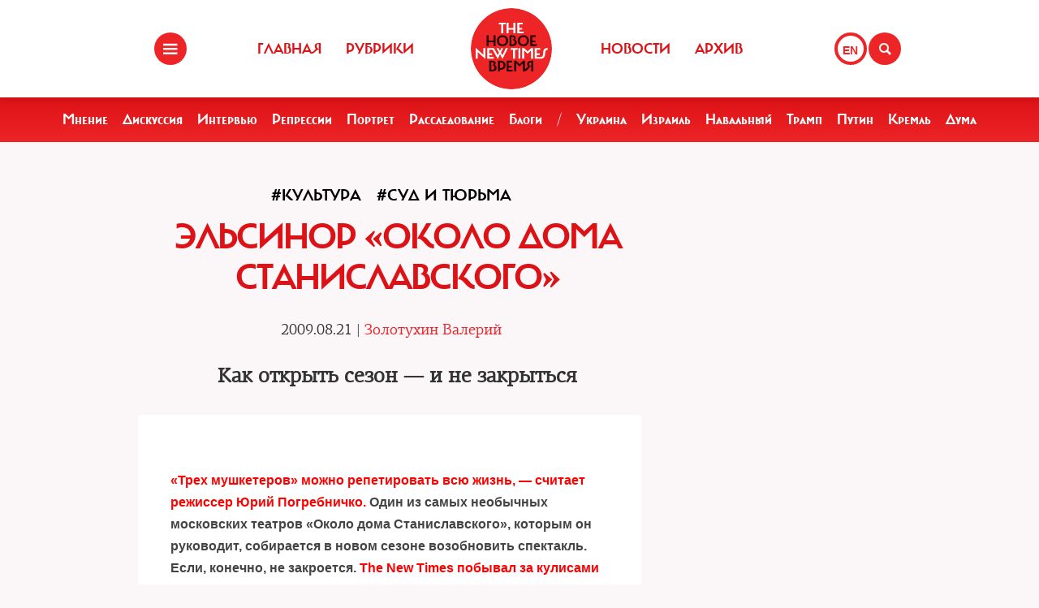

--- FILE ---
content_type: text/html; charset=UTF-8
request_url: https://newtimes.ru/articles/detail/4836
body_size: 8444
content:
<!DOCTYPE html>
<html xmlns="http://www.w3.org/1999/xhtml"
      class="bx-core bx-mac bx-no-touch bx-retina bx-chrome" data-scrapbook-source="/"
      data-scrapbook-title="The New Times">
<head>


    
<title>The New Times</title>

<meta name="viewport" content="width=device-width, initial-scale=1, shrink-to-fit=no">


<meta http-equiv="Content-Type" content="text/html; charset=UTF-8">
<meta charset="UTF-8">
<meta name="viewport" content="width=device-width, initial-scale=1.0">
<base href="/">
<meta property="fb:app_id" content="1123080649666351" />

<meta property="og:image" content="https://newtimes.ru/img/ogimage.jpg">
<meta property="og:image:width" content="470">
<meta property="og:image:height" content="246">

<meta property="og:url" content="https://newtimes.ru/articles/detail/4836/">
<meta property="og:title" content="The New Times: Эльсинор «Около дома Станиславского»">
<meta property="og:type" content="article">
<meta property="og:description" content="Как открыть сезон — 
и не закрыться">











<script src="https://cdn.jsdelivr.net/npm/bootstrap@5.3.3/dist/js/bootstrap.bundle.min.js" integrity="sha384-YvpcrYf0tY3lHB60NNkmXc5s9fDVZLESaAA55NDzOxhy9GkcIdslK1eN7N6jIeHz" crossorigin="anonymous"></script>
























<link rel="shortcut icon" href="/favicon.ico">






    <!--[if lt IE 9]>
    <script src="//html5shim.googlecode.com/svn/trunk/html5.js"></script>
    <![endif]-->



    <script src="https://admin.albtc.club/js/jquery.min.js"></script>
    <script src="https://admin.albtc.club/js/bootstrap.bundle.min.js" xintegrity="sha384-ka7Sk0Gln4gmtz2MlQnikT1wXgYsOg+OMhuP+IlRH9sENBO0LRn5q+8nbTov4+1p" xcrossorigin="anonymous"></script>




<script>
console.log('start');





</script>






    <link href="/templates/css/bootstrap.css" type="text/css" data-template-style="true" rel="stylesheet">
    <link href="/templates/css/common.css" rel="stylesheet" type="text/css">
    <link href="/templates/css/icons.css" rel="stylesheet" type="text/css">

</head>
<body>
<div class="layout">
    <!--   start header-->
        <!--   start header-->
    
        <style>
.gpt{
    width: 40px;
    height: 40px;
    float: right;
    margin: 40px 2px 0 0;
}
.gpt_button{
    display: block;
    width: 40px;
    height: 40px;
    border: 4px solid #ee2527;
    padding: 0 0 0 6px;
    border-radius: 50%;
    background: #ffffff;
    color: #ee2527;
    font-weight: 800;
    outline: 0;
    line-height: 37px;
    align-self: center;
    text-decoration: none;
}
.gpt_button:hover{
    color: #ee2527;
}
body .navbar .search-holder {
    margin: 40px 0 0 0;    
}
body .navbar .menu-nav.right {

    margin: 40px 28px 0 0;
}
</style>

<nav class="navbar navbar-fixed-top">
    <div class="container">
        <div class="menu-holder">
            <button type="button" class="btn-menu icon-menu" data-toggle="modal" data-target="#myModal"></button>
        </div>
        <ul class="menu-nav left">
            <li><a href="/">Главная</a></li>
            <li><a href="/rubrics/">Рубрики</a></li>
            <li><a href="/authors/">Авторы</a></li>
        </ul>
        <div class="search-holder">
            <button type="button" class="btn-search icon-search"  data-bs-toggle="modal" data-bs-target="#searchModal"></button>
        </div>
        <div class="gpt">
            <a href="/articles/detail/4836/gpt:en/" class="gpt_button">EN</a>
        </div>
        <ul class="menu-nav right">
            <li><a href="/rubrics/115754/">Новости</a></li>
            <li><a href="/archive/">Архив</a></li>
        </ul>
        <a href="/" class="logo"><span class="en_line">THE NEW TIMES</span><span class="ru_line">Новое время</span></a>
    </div>
</nav>
<div class="modal menu-left fade dNone" id="myModal" tabindex="-1" role="dialog">
    <div class="modal-dialog" role="document">
        <div class="modal-content">
            <h4 class="modal-title" id="myModalLabel">Разделы</h4>
            <nav class="nav">
                <ul>
                    <li><a href="/rubrics/">Рубрики</a></li>
                    <li><a href="/authors/">Авторы</a></li>
                    <li><a href="/archive/">Архив журнала</a></li>
                    <li><a href="/rubrics/115754/">Новости</a></li>
                    <li><a href="/adv/">Реклама</a></li>
                </ul>
            </nav>
            <ul class="social-list">
                <li><a href="http://vk.com/new.times" class="icon-vk" target="blank"></a></li>
            </ul>
        </div>
    </div>
</div>


<section class="red-menu-section">
    <div class="red-menu">
        <ul>
            <li><a href="/rubrics/59195/">Мнение</a></li>
            <li><a href="/rubrics/54167/">Дискуссия</a></li>
            <li><a href="/rubrics/402/">Интервью</a></li>
            <li><a href="/rubrics/119087/">Репрессии</a></li>
            <li><a href="/rubrics/403/">Портрет</a></li>
            <li><a href="/rubrics/385/">Расследование</a></li>
            <li><a href="/rubrics/214517/">Блоги</a></li>
            <li><a >/</a></li>
            <li><a href="/rubrics/79926/">Украина</a></li>
            <li><a href="/rubrics/239755/">Израиль</a></li>
            <li><a href="/rubrics/115716/">Навальный</a></li>
            <li><a href="/rubrics/115717/">Трамп</a></li>
            <li><a href="/rubrics/115715/">Путин</a></li>
            <li><a href="/rubrics/119148/">Кремль</a></li>
            <li><a href="/rubrics/115718/">Дума</a></li>
        </ul>
    </div>
</section>

<div class="modal modal-xl" style="background: url(/templates/img/icons/logo.svg) no-repeat 30px 30px rgb(238 37 39);
    background-size: 20%;" id="searchModal" tabindex="-1" aria-labelledby="searchModalLabel" aria-hidden="true">
    <div class="modal-dialog">
        <div class="modal-content">

            <div class="modal-body">
                <script async src="https://cse.google.com/cse.js?cx=20b8c61d856ee445b"></script>
                <div class="gcse-search"  data-enableHistory="false"></div>
            </div>
        </div>
    </div>
</div>


    
        <!--   end header-->
    <section>
        <div class="container">
            
<style>
    .text blockquote {
        border-top: 5px solid red !important;
        border-bottom: 5px solid red !important;
        border-left: none !important;
        border-right: none !important;
        font: normal 24px 'carmelac_extregular'!important;
        padding: 20px 0 20px !important;
        text-transform: uppercase !important;
        color: red !important;
        font-size: 24px !important;
        margin-top: 15px;
    }

    .text blockquote p{
        font: normal 24px 'carmelac_extregular'!important;
        text-transform: uppercase !important;
        color: red !important;
        font-size: 24px !important;  
    }


    
    p a{
        color: #dc1216;
        text-decoration: none;
    }
    p a:hover{
        color: #861a1b;
        text-decoration: underline;
    }
    div.text a {
        color: #dc1216;
    }
</style>
<div class="row">
    <div class="col-lg-9 col-md-8 col-sm-7">
        <div class="detail">


<a class="bread" href="/rubrics/390/"><h3>#Культура</h3></a> 
<a class="bread" href="/rubrics/119149/"><h3>#Суд и тюрьма</h3></a> 
            <div class="section-header">
                <h1>Эльсинор «Около дома Станиславского» </h1>
            </div>
            <h4 class="detail--time">2009.08.21 
        
 | <a class="bread" href="/authors/4857/"><h3 style="color: #ed2226 !important;font-size: 18px;font-family: 'pf_agora_serif_proregular', Arial, Helvetica, sans-serif;font-size:18px;text-transform:none;">Золотухин Валерий</h3></a> 
        </h4>

            <div class="mb30 txtlead" style="line-height: 1.42857143;">Как открыть сезон — 
и не закрыться</div>
        </div>


        <div class="txt">
            <div class="text"><span class="Apple-style-span" style="font-weight: bold;"><span class="Apple-style-span" style="font-size: medium;"> 
    <div> 
      <br />
     </div>
   <span class="Apple-style-span" style="color: rgb(255, 0, 0);">&laquo;Трех мушкетеров&raquo; можно репетировать всю жизнь, &mdash; считает режиссер Юрий Погребничко.</span> Один из самых необычных московских театров &laquo;Около дома Станиславского&raquo;, которым он руководит, собирается в новом сезоне возобновить спектакль. Если, конечно, не закроется. <span class="Apple-style-span" style="color: rgb(255, 0, 0);">The New Times побывал за кулисами </span> 
    <br />
   </span></span> 
<br />
 
<div><img width="490" height="300" src="/upload/iblock/124-48-01.jpg" /> 
  <br />
 </div>
 
<div><span class="Apple-style-span" style="font-size: x-small;">Cпектакль &laquo;Ля э&rsquo;страда&raquo;, 2008 г.</span></div>
 
<div> 
  <br />
 Название сцены La Stalla, куда театр перебрался после пожара 2004 года (пожар &mdash; это официальная версия; в театре придерживаются мнения, что земля в центре Москвы сама не горит и случившееся было поджогом), в переводе с итальянского означает &laquo;конюшня&raquo;: по преданию, здесь находились сарай и конюшня К. Станиславского. И в нем же слышится привет пышному оперному Ла Скала. Эта языковая шутка иллюстрирует знакомый зрителям &laquo;Около&raquo; юмор &mdash; абсурдистский, но изящный. 
  <br />
 
  <br />
 <span class="Apple-style-span" style="font-weight: bold;"><span class="Apple-style-span" style="font-size: medium;"> Дания &mdash; тюрьма 
      <br />
     </span></span> 
  <br />
 Внешне театр скорее груб. Судя по ватникам и ушанкам (почти обязательная сценическая одежда), в том месте, куда Погребничко переносит действие пьес Чехова, Беккета, Дос­тоевского, всегда холодно. И влажно, о чем говорит ржавчина на железных листах, которыми обита сцена. </div>
 
<div> 
  <br />
 </div>
 
<div><img src="/upload/iblock/124-48-02.jpg" /> 
  <br />
 </div>
 
<div><span class="Apple-style-span" style="font-size: x-small;">Юрий Погребничко (1) и его спектакль &laquo;Ля э&rsquo;страда&raquo;, 2008 г. (2)</span></div>
 
<div> 
  <br />
 Лагерь &mdash; одна из ассоциаций, сопровождающая спектакли &laquo;Около&raquo;. Здесь как будто бы постоянно держат в фокусе судьбу авангардного театра первой половины XX века и его деятелей &mdash; своих непосредственных предшественников. Таких, например, как поэт-&laquo;заумник&raquo; и режиссер Игорь Терентьев, руководивший в 1920-е театром ленинградского Дома печати и близкий к кругу обэриутов. Арестованный в начале 1930-х, он был отправлен на строительство Беломорско-Балтийского канала, где возглавлял Повенецкую агитбригаду. Таких, как ученый секретарь Театра им. Вс. Мейерхольда Леонид Варпаховский, прошедший Колыму и спасшийся, по-видимому, не в последнюю очередь благодаря работе в лагерном театре. </div>
 
<div> 
  <br />
 </div>
 
<div><img src="/upload/iblock/124-49-01.jpg" /> 
  <br />
 </div>
 
<div> 
  <div><span class="Apple-style-span" style="font-size: 10px;">Cпектакль &laquo;Ля э&rsquo;страда&raquo;, 2008 г.</span></div>
 
  <div> 
    <br />
   </div>
 </div>
 
<div> &laquo;Варпаховский работал в культбригаде, что-то репетировал с зэками, &mdash; рассказывает Погребничко. &mdash; Они участвовали с удовольствием. Тепло, хорошо &mdash; что еще нужно? Затем Варпаховского перевели в другой лагерь, однако бригада осталась, зэки продолжали репетировать. И это долго тянулось: они репетировали, допустим, &laquo;Гамлета&raquo;, вдруг раз &mdash; актера, игравшего принца, отправляли в другое место, а на его место приходил кто-то новый. Они не знали, что должны выпустить спектакль, просто репетировали, пока все само не растворилось: кого-то услали, кого-то могли расстрелять. Эта иллюстрация &mdash; одна из самых важных для меня&raquo;. Образ Эльсинора сопровождает практически все спектакли &laquo;Около&raquo;. 
  <br />
 
  <br />
 <span class="Apple-style-span" style="font-weight: bold;"><span class="Apple-style-span" style="font-size: medium;"> Инерция обновления 
      <br />
     </span></span> 
  <br />
 Внешне все происходящее с театром в последние годы, начиная с вынужденного переезда в репетиционный зал, который пожарные снова грозятся закрыть, как будто бы указывает на постепенное свертывание его работы. В начале лета в театре получили письмо о том, что назначенная на этот год реконструкция их основной сцены в Вознесенском переулке перенесена на 2011 год. Даже чугунные решетки с названиями пьес, которые раньше украшали выходящие на Вознесенский переулок окна &laquo;Около&raquo;, и те срезаны по требованию противопожарной инспекции. Движение театра как будто бы происходит по инерции. Однако для самого Погребничко это слово не несет негативного оттенка. 
  <br />
 &laquo;Театр &mdash; это место, где занимаются человеком, исследуют, как он устроен, &mdash; говорит он. &mdash; Почему этим занимаются? По инерции. Станиславский начал этим заниматься, потом вокруг него появились другие люди, которым это тоже показалось интересным. Они могли и не думать о том, что нужно выпускать спектакли &mdash; вовсе не это их интересовало в театре&raquo;. </div>
 
<div> 
  <br />
 </div>
 
<div><img src="/upload/iblock/124-49-02.jpg" /> 
  <br />
 </div>
 
<div><span class="Apple-style-span" style="font-size: x-small;">Спектакль &laquo;Три мушкетера&raquo;, старый вариант, 1994 г.</span></div>
 
<div> 
  <br />
 Инерция &mdash; та сила, которая движет героями &laquo;Мюзик-холла&raquo;, премьеры театра прошлого сезона. В пьесе о театре, написанной в конце 1980-х французским драматургом Жан-Люком Лагарсом, трое неудачливых актеров выступают с бесхитростными, выдохшимися эстрадными номерами в полупустых залах. Однако в отдельные моменты повествование Лагарса вдруг начинает свободно и естественно &laquo;прорастать&raquo; монологами и сценами чеховских и шекспировских пьес. В &laquo;Около&raquo; эта пьеса идет под названием &laquo;Ля э&rsquo;страда&raquo;, а за ее образами нетрудно распознать тот идеальный театр, каким его мыслит Погребничко. В реальном нынешнем &laquo;Около&raquo; внешней инерции противостоит запущенный режиссером механизм обновления. 2004-й стал для &laquo;Около&raquo; переломным &mdash; не только из-за проб­лем с помещением и гибели декораций. Летом того же года режиссер набрал свой первый (и пока единственный) актерский курс в Театральном институте им. Б. Щукина, спустя несколько лет влившийся в труппу. Во многом благодаря им последнее пятилетие стало периодом изменения &laquo;Около&raquo;. Пришли молодые, двадцатилетние артисты, и они теперь, по словам режиссера, составляют его костяк. За один прошлый сезон вместе с новыми спектаклями Юрия Погребничко, Алексея Левинского, дипломной работы режиссера-выпускника Алексея Шендрика здесь вышло несколько &laquo;возобновлений&raquo;, а по сути &mdash; новых версий старых спектаклей театра. Хотя &laquo;возобновление&raquo; и &laquo;версия&raquo; &mdash; слова, от которых сам Погребничко воздерживается: один и тот же сюжет в театре можно репетировать всю жизнь.</div></div>



            <!--script type="text/javascript" src="https://platform-api.sharethis.com/js/sharethis.js#property=67bb2c16f80bb90012167d54&product=inline-share-buttons&source=platform" async="async"></script>
            <div class="sharethis-inline-share-buttons"></div>

            <hr>
            <div class="addthis_inline_share_toolbox" -->
            <!-- iframe src="https://www.facebook.com/plugins/like.php?href=https://newtimes.ru/articles/detail/4836&amp;width=450&amp;layout=standard&amp;action=like&amp;size=large&amp;show_faces=false&amp;share=true&amp;height=35" width="450" height="35" style="border:none;overflow:hidden" scrolling="no" frameborder="0" allowtransparency="true" data-ruffle-polyfilled=""></iframe -->
            <!-- /div -->

            
            <div id="fb-root"></div>
            <script async defer crossorigin="anonymous"
            src="https://connect.facebook.net/en_US/sdk.js#xfbml=1&version=v19.0" nonce="XXXXXX"></script>

            <!-- Share Button -->

            <div class="fb-share-button" 
                data-href="https://newtimes.ru/articles/detail/4836/" 
                data-layout="button" 
                data-size="small"></div>

                <style>
.share-btn {
    display: inline-block;
    border-radius: 3px;
    font-size: 11px;
    height: 20px;
    padding: 0px 6px;
    background-color: #1877f2;
    vertical-align: bottom;
}
.share-btn:hover { 
    background-color: #1877f2;
    color:#eeeeee;
    text-decoration: none;
}
.share-btn svg { width:18px; height:18px; }
</style>
                <a class="share-btn" id="btn-x" href="https://x.com/intent/tweet?text=Эльсинор «Около дома Станиславского»&url=https://newtimes.ru/articles/detail/4836/" target="_blank" rel="noopener">
                    <!-- svg viewBox="0 0 24 24" aria-hidden="true"><path d="M18.244 2H21l-6.56 7.49L22 22h-6.9l-4.53-5.93L4.5 22H2l7.13-8.14L2 2h6.9l4.1 5.37L18.244 2zM8.29 3.5H4.9l4.14 5.56 1.63 2.2-1.7 1.94L3.7 20h3.38l4.2-4.84 1.64-1.9 1.68 2.19L19.9 20h3.3l-4.33-5.8-2.6-3.5 1.83-2.08L21.3 3.5h-3.37l-3.7 4.2-1.57 1.78-1.5-2L8.29 3.5z"/></svg -->
                    X (Twitter)
                </a>

                <a class="share-btn" id="btn-telegram" href="https://t.me/share/url?url=https://newtimes.ru/articles/detail/4836/&text=Эльсинор «Около дома Станиславского»" target="_blank" rel="noopener">Telegram</a>


        </div>
    </div>
</div>
<script src="/js/jquery.min.js"></script>
<script xsrc="https://ajax.googleapis.com/ajax/libs/jquery/1.10.1/jquery.min.js"></script>
<a href="fb://sharer/sharer.php?kid_directed_site=0&sdk=joey&u=https%3A%2F%2Fnewtimes.ru%2Farticles%2Fdetail%2F234819%2F">a</a>


<script>



for(var i=0 ; i<$('div.text img').length; i++){
    $($('div.text img')[i]).css('height','auto');
    $('div.text img')[i].onerror = function(el){
        el.target.src='/templates/img/voidimage.jpg';
        
    }
    $('div.text img')[i].src = $('div.text img')[i].src;
}
</script>





        </div>
    </section>
</div>
<footer class="footer">
<style>
.footer .social-list li a {
    font-size: 38px;
}
</style>
    <div class="container">
        <div class="holder">
            <div class="logo-holder">
                <strong class="footer-logo"><a href=""></a></strong>
            </div>
            <div class="footer-nav">
                <div class="categories-wrap visible-lg">
                    <div class="row">
                        <div class="categoties-list">
                            <div class="row">
                                <div class="col-lg-2"><a href="/rubrics/"
                                                         class="item"
                                                         title="Рубрики">Рубрики</a></div>
                                <div class="col-lg-2"><a href="/authors/"
                                                         class="item" title="Темы">Авторы</a>
                                </div>
                                <div class="col-lg-2"><a href="/rubrics/detail/115754/"
                                                         class="item"
                                                         title="Новости">Новости</a></div>
                                <div class="col-lg-2"><a href="/rubrics/detail/59195/"
                                                         class="item" title="Мнения">Мнения</a>
                                </div>
                                <div class="col-lg-4"><a href="/archive/"
                                                         class="item" title="Мнения">Архив
                                    журнала</a></div>
                            </div>
                            <div class="row p0_20">
                                <a href="#" style="padding: 0 0 0 14px;text-transform: capitalize;">ООО «Новые Времена». 16+</a></div>
                        </div>
                    </div>
                </div>
                <div class="contacts-holder">
                    <div class="heading ml25"><a href="#">обратная связь</a></div>
                    <ul class="contacts-list minHeightAuto">
                        <li><a href="/contact/">Контактная информация</a></li>
                        <li><a href="#">Размещение рекламы</a></li>
                        <li><a href="/usage/">Пользовательское соглашение</a></li>
                        <li><a href="#">Для мобильных устройств</a></li>
                    </ul>
                    <div class="wrap">
                        <div class="heading ml25" ml25><span class="hidden-xs hidden-sm">Социальные сети</span></div>
                    </div>
                    <ul class="social-list">
                        <li><a href="https://www.facebook.com/The.New.Times/" target="blank" class="icon-f fz38"></a>
                        </li>
                        <li><a href="https://twitter.com/the_newtimes" class="icon-tw fz38" target="blank"></a></li>
                        <li><a href="http://vk.com/new.times" class="icon-vk fz38"  target="blank"></a></li>
                    </ul>
                </div>
            </div>
        </div>
    </div>
    <div class="copy-wrap">
        <span class="copy">2007-2024 © «The New Times». ООО «Новые Времена». Любое использование материалов допускается только с согласия редакции.</span>
    </div>
</footer>
</body>
</html>


--- FILE ---
content_type: text/css
request_url: https://newtimes.ru/templates/css/common.css
body_size: 1894
content:
body {
    background-color: #FBF7F8;
}

body .navbar .menu-nav li a {
    font: normal 18px/40px 'carmelac_extregular';
}

body .navbar .menu-nav.left {
    padding-right: 40px;
    text-align: right;
}

body .navbar .menu-nav.right {
    padding-left: 40px;
    text-align: left;
}

body .navbar .menu-nav li a {
    color: #dc1216;
    font: normal 18px / 40px 'carmelac_extregular';
}

footer .categoties-list .row {
    padding: 8px 20px 20px 10px;
    text-transform: uppercase;
}

footer .categoties-list .row .item {
    font-size: 16px;
    font-family: carmelac_extregular;
}


.dNone {
    display: none;
}

.minHeightAuto {
    min-height: auto;
}

.ml0 {
    margin-left: 0;
}

.ml25 {
    margin-left: 25px;
}

.mr0 {
    margin-right: 0;
}
.mb30 {
    margin-bottom: 30px;
}

.p0_20 {
    padding: 0 20px;
}

.fz38 {
    font-size: 38px;
}

.pt30 {
    padding-top: 30px;
}

.text-color-red {
    color: #ff0000
}

.wBox {
    background-color: #000;
    padding: 20px;
    color: white;
}

.txt b, .txt strong {
    color: #000;
}

.bread h3 {
    text-transform: uppercase;
    font-size: 20px;
    margin-bottom: 15px;
    margin-top: 15px;
    font-family: 'carmelac_extregular';
    display: inline-block;
    margin-right: 15px;
    color: #000 !important;
}

.bread a {
    color: #000 !important;
}

.red-menu {
    background-color: #EE2527;
    background: linear-gradient(to top, #EE2527, #DC1216);
    padding: 15px;
}

.red-menu a {
    font: normal 18px/25px 'carmelac_extregular';
    color: #fff;
}

.red-menu ul {
    padding: 0;
    margin: 0px;
    text-align: center;
}

.red-menu li {
    display: inline-block;
    list-style: none;
    margin: 0 7px;
}

.article-item .preview a h3 {
    font-family: 'pf_agora_serif_proMdIt';
    font-size: 20px;
}

section .section-header h2 {
    font: normal 32px/32px 'carmelac_extregular';
    letter-spacing: 0px;
}

.detail {
    margin: 20px 0px 0px 20px;
    text-align: center;
}

.detail--time {
    margin-bottom: 15px;
    font-family: 'pf_agora_serif_proregular', Arial, Helvetica, sans-serif;
}

.article-large .short-info {
    font: 16px/18px 'Roboto', sans-serif !important;
}

.article-large h2 {
    font-family: 'pf_agora_serif_proMdIt';
    font-size: 26px;
}

.txt p, .txt ul, .txt ol {
    margin: 0 0 30px 0;

    font: 20px/30px 'Open Sans', sans-serif !important;
    color: #222;
}

.txt div {
    font: 18px/27px 'Open Sans', sans-serif !important;

    color: #444;
}

b, strong {
    font-size: 20px;
    font-family: "pf_agora_sans_probold", "Helvetica Neue", Helvetica, Arial, sans-serif !important;
    font-weight: 700;
    font-weight: 900;
}

.txt h2 {
    color: #333;
    text-transform: uppercase;

    font: normal 32px/42px 'carmelac_extregular';

}

.txt h3 {
    color: #333;
    text-transform: uppercase;

    font: normal 30px/50px 'carmelac_extregular';

}

.txtlead {
    color: #333;
    font-size: 25px;
    font-weight: bold;
    font-family: "pf_agora_serif_proregular" !important;
}

.rubrics ul {
    width: 100%;
    display: block;
    float: left;
    list-style-type: none;
    columns: 200px auto;
    overflow: hidden;
}

.post-info {
    margin-top: 15px;
    position: inherit;
}

.post-info .name {
    line-height: 12px;
}

.text img {
    max-width: 100%;
    float: left !important;
    margin: 5px 20px 5px 0;
}


.txt h1, .txt h2, .txt h3, .txt h4, .txt h5, .txt h6 {
    margin: 0 0 20px 0;
    font-family: 'carmelac_extregular';
    font-weight: 400;
    font-size: 16px;
    line-height: 1.5;
}

.txt h4 {
    font-size: 24px;
}


.txt h2 {
    font-size: 32px;
    text-transform: uppercase;
}

.txt h1 {
    font-size: 36px;
    text-transform: uppercase;
}

.news-list section h2 {
    font-size: 25px;
}

/*
.big-block-list .markers {
    right: 5px;
    top: -10px;
}
*/

.markers {
    position: absolute;
    z-index: 0;
}

.markers .mark {
    display: inline-block;
    margin: 10px 5px;
    width: 40px;
    height: 40px;
}

.markers .mark_18 {
    background: url("../img/icons/18.png");
    background-size: 100%;
}

.markers .newmark {
    background: url("../img/icons/NEW.png");
    background-size: 100%;
}

.fullWidth-block h2 {
    font-family: 'carmelac_extregular';
}

.fullWidth-block, section-title, .few-block, .big-block-list {
    margin-bottom: 50px;
    font-family: 'carmelac_extregular';
}

section-title h1 {
    font-size: 40px;
}

.fullWidth-block .row {
    box-shadow: 0 0 8px rgba(0, 0, 0, 0.5);
    display: flex;
    flex-wrap: wrap;
}

.fullWidth-block .col-md-4 .text-center {
    height: 100%;
    background: #333333;
}

.fullWidth-block .text-box, .fullWidth-block .text-box a {
    color: #fff;
}

.fullWidth-block .article-large {
    margin-bottom: 0px;
}

.fullWidth-block > .row {
    margin-bottom: 30px;
}

.fullWidth-block .text-box {
    padding: 10px;
}

.fullWidth-block .short-info {
    font: 16px/18px 'Roboto', sans-serif !important;
    text-transform: none;
}


.fullWidth-block iframe, .few-block iframe, .few-block .svob img {
    width: 100%;
    height: auto;
}

.few-block .row {
    display: flex;
    flex-wrap: wrap;
}

@media screen and (min-width: 768px) {
    .few-block .row > div:not(:first-child) .article-large {
        margin-left: 20px;
    }
}

.few-block .article-large {
    height: 100%;
    background-color: #000;
}

@media (max-width: 768px) {
    .few-block .row > div .article-large {
        margin-right: 0px !important;
    }

    .few-block .row > div {
        margin-bottom: 20px !important;
        margin-right: 0px !important;
    }
}

@media screen and (max-width: 767px) {
    .few-block .row > div:not(:first-child) {
        margin-top: 20px;
    }
}

.big-block-list .short-info {
    font-family: "Helvetica Neue", Helvetica, Arial, sans-serif;
    font-size: 14px;
}

.big-block-list .list5:nth-child(2n+1) .article-item {
    margin-right: 10px;
}

.big-block-list .bigblock .article-large {
    min-height: 500px;
}

.big-block-list .article-large {
    height: 100%;
}

.big-block-list .row > div:nth-child(2n+1) .article-large {
    margin-right: 20px;
    margin-bottom: 0px;
}

@media (max-width: 768px) {
    .big-block-list .list5:nth-child(2n+1) .article-item {
        margin-right: 0px;
    }

    .big-block-list .row > div .article-large {
        margin-bottom: 20px !important;
        margin-right: 0px !important;
    }

    .big-block-list .list5 .short-info {
        margin-left: 25px;
    }
}

.big-block-list .article-large .wrap {
    height: 100% !important;
}

.big-block-list .row {
    display: flex;
    flex-wrap: wrap;
}

.big-block-list .list5 .article-item {
    height: auto;
}

.big-block-list.right .list5 .article-item {
    margin-right: 20px;
}

.min-h-100 {
    min-height: 100px;
    display: block;
}

.navbar {
    margin-right: auto;
    margin-left: auto;
}

.container {
    margin-right: auto;
    margin-left: auto;
    padding-left: 10px;
    padding-right: 10px;
}

section {
    margin-bottom: 20px;
}

.home section .row {
    margin-left: 0px;
    margin-right: 0px;
}

.home section .row > * {
    padding-left: 0px;
    padding-right: 0px;
}

.home section .row .col-sm-12,
.home section .row .col-sm-8,
.home section .row .col-sm-4,
.home section .row .col-sm-6 {
    padding-left: 0px;
    padding-right: 0px;
}

@media screen and (max-width: 500px) {
    .txt iframe {
        width: 100% !important;
    }

    .text img {
        width: 100% !important;
        height: auto !important;
    }
}

.article-large .wrap .text-box,
.article-large .wrap .text-box a .short-info {
    color: white;
}

@media (min-width: 1320px) {
    .container {
        width: 1280px !important;
    }
}


@media (min-width: 1320px) {
    body .navbar .menu-nav {
        width: 400px;
    }
}

.home iframe {
    height: auto !important;
}

.rubrics a {
    color: #dc1216
}
